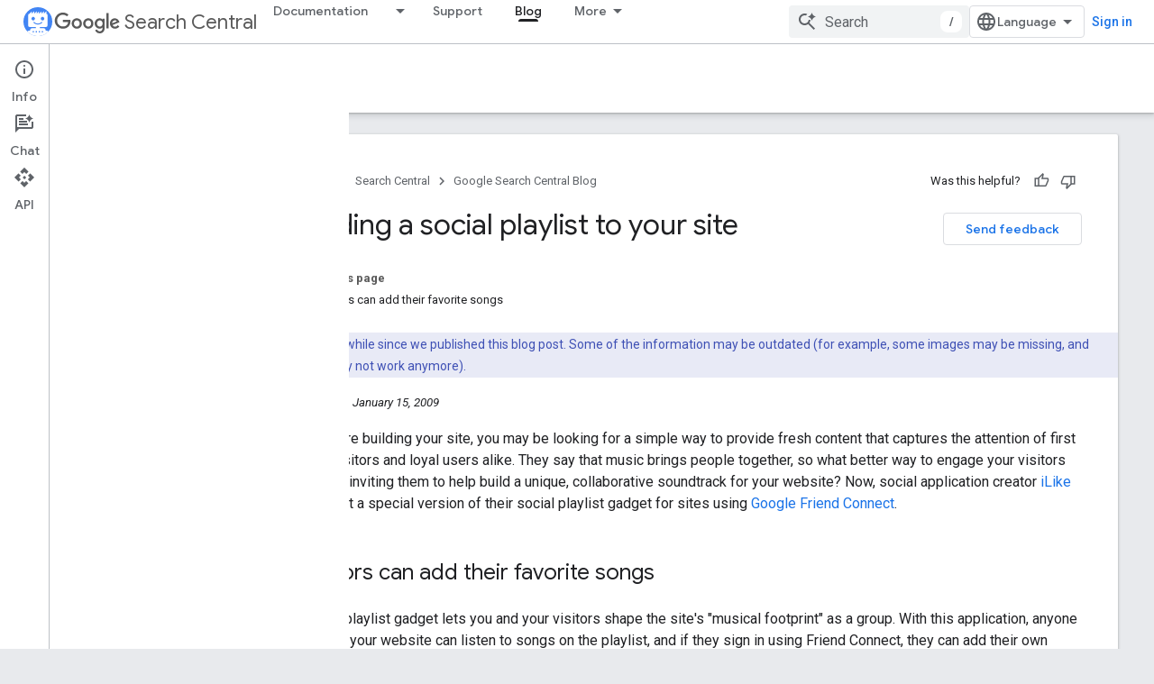

--- FILE ---
content_type: text/html; charset=UTF-8
request_url: https://feedback-pa.clients6.google.com/static/proxy.html?usegapi=1&jsh=m%3B%2F_%2Fscs%2Fabc-static%2F_%2Fjs%2Fk%3Dgapi.lb.en.2kN9-TZiXrM.O%2Fd%3D1%2Frs%3DAHpOoo_B4hu0FeWRuWHfxnZ3V0WubwN7Qw%2Fm%3D__features__
body_size: 77
content:
<!DOCTYPE html>
<html>
<head>
<title></title>
<meta http-equiv="X-UA-Compatible" content="IE=edge" />
<script type="text/javascript" nonce="pG_SHz5emjpUJNsB9bdYjg">
  window['startup'] = function() {
    googleapis.server.init();
  };
</script>
<script type="text/javascript"
  src="https://apis.google.com/js/googleapis.proxy.js?onload=startup" async
  defer nonce="pG_SHz5emjpUJNsB9bdYjg"></script>
</head>
<body>
</body>
</html>
